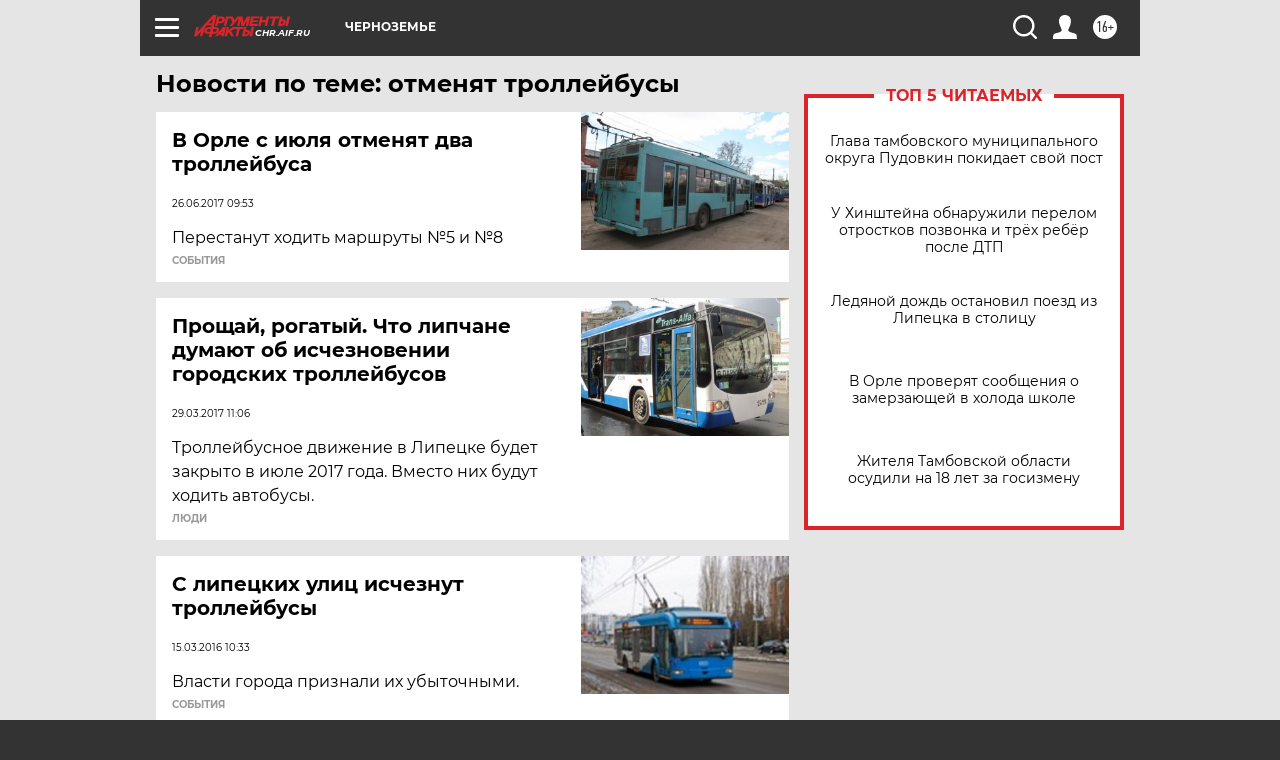

--- FILE ---
content_type: text/html
request_url: https://tns-counter.ru/nc01a**R%3Eundefined*aif_ru/ru/UTF-8/tmsec=aif_ru/495009798***
body_size: -72
content:
5F556F1E697CA638X1769776696:5F556F1E697CA638X1769776696